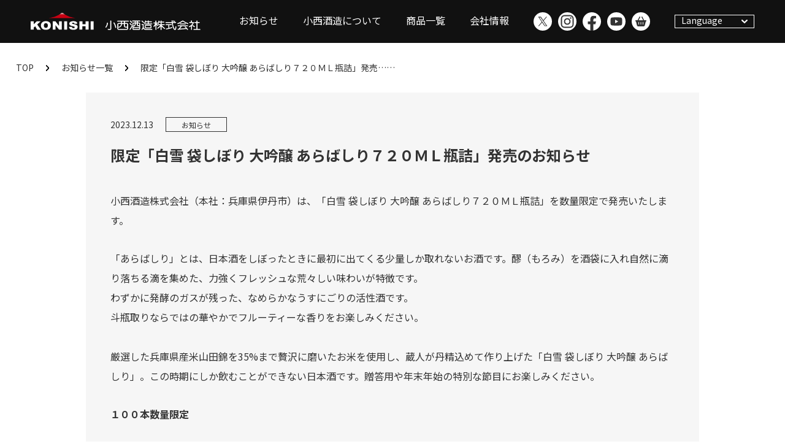

--- FILE ---
content_type: text/html; charset=UTF-8
request_url: https://www.konishi.co.jp/news/752/
body_size: 4069
content:
<!DOCTYPE html>
<html lang="ja">
<head prefix="og:http://ogp.me/ns# fb:http://ogp.me/ns/fb# article: http://ogp.me/ns/article##">
<!-- Google Tag Manager -->
<script>(function(w,d,s,l,i){w[l]=w[l]||[];w[l].push({'gtm.start':
new Date().getTime(),event:'gtm.js'});var f=d.getElementsByTagName(s)[0],
j=d.createElement(s),dl=l!='dataLayer'?'&l='+l:'';j.async=true;j.src=
'https://www.googletagmanager.com/gtm.js?id='+i+dl;f.parentNode.insertBefore(j,f);
})(window,document,'script','dataLayer','GTM-T5RSW6LX');</script>
<!-- End Google Tag Manager -->

  <meta charset="UTF-8">
  <meta http-equiv="X-UA-Compatible" content="IE=edge">
  <meta name="viewport" content="width=device-width, initial-scale=1.0">
  <meta name="description" content="「山は富士 酒は白雪」兵庫県伊丹市の清酒メーカー「小西酒造株式会社」のWebサイトです。新商品情報、商品パンフレットなどをご覧いただけます。">
  <meta name="keywords" content="白雪,小西酒造,日本酒,兵庫県,伊丹,清酒,蔵元,長寿蔵">
  <meta name="format-detection" content="telephone=no">

<!--シングル-->
<title>限定「白雪 袋しぼり 大吟醸 あらばしり７２０ＭＬ瓶詰」発売のお知らせ - 小西酒造株式会社</title>
<link rel="canonical" href="https://www.konishi.co.jp/news/752/">
<meta property="og:type" content="article">
<meta property="og:title" content="限定「白雪 袋しぼり 大吟醸 あらばしり７２０ＭＬ瓶詰」発売のお知らせ - 小西酒造株式会社">
<meta property="og:description" content="「山は富士 酒は白雪」兵庫県伊丹市の清酒メーカー「小西酒造株式会社」のWebサイトです。新商品情報、商品パンフレットなどをご覧いただけます。">
<meta property="og:url" content="https://www.konishi.co.jp/news/752/">
<meta property="og:image" content="https://www.konishi.co.jp/assets/img/common/ogp-img.png">
<meta property="og:site_name" content="小西酒造株式会社">
<meta property="og:locale" content="ja_JP">
<meta name="twitter:card" content="summary_large_image">
<meta name="twitter:image:src" content="https://www.konishi.co.jp/assets/img/common/ogp-img.png">

  <link href="https://fonts.googleapis.com/css2?family=Noto+Sans+JP:wght@400;700&display=swap" rel="stylesheet">
  <link href="https://fonts.googleapis.com/css2?family=Noto+Serif+JP:wght@400;600&display=swap" rel="stylesheet">
  <link rel='stylesheet' id='wp-block-library-css'  href='/admin/wp/wp-includes/css/dist/block-library/style.min.css' type='text/css' media='all' />
  <link rel="shortcut icon" href="/assets/img/common/favicon.ico">
  <link rel="apple-touch-icon" href="/assets/img/common/apple-touch-icon.png">

  <!-- css -->
  <link rel="stylesheet" href="/assets/css/common.css">
  <link rel="stylesheet" href="/assets/css/news.css">
  <link rel="stylesheet" href="/assets/css/editor_styles.css">
  <!-- お知らせ -->

  <!-- script -->
  <script src="https://ajax.googleapis.com/ajax/libs/jquery/3.6.0/jquery.min.js"></script>
  <script src="/assets/js/slick.min.js"></script>
  <script src="/assets/js/script.js"></script>

</head>
<body>
<!-- Google Tag Manager (noscript) -->
<noscript><iframe src="https://www.googletagmanager.com/ns.html?id=GTM-T5RSW6LX"
height="0" width="0" style="display:none;visibility:hidden"></iframe></noscript>
<!-- End Google Tag Manager (noscript) -->

  <!-- ヘッダー -->
  <header>
      <!--  Header parts -->
<input type="checkbox" id="drawer-menu">
<label for="drawer-menu" class="drawer__btn"><span></span></label>
<label for="drawer-menu" class="drawer__bg"><span></span></label>
<div class="header__content">
<h1><a href="/"><img src="/assets/img/common/logo.svg" alt="小西酒造株式会社"></a></h1>
<nav class="header__nav">
<ul class="header__list">
<li><a href="/news/">お知らせ</a></li>
<li><a href="/history/">小西酒造について</a></li>
<li>
<a href="/product/">商品一覧</a>
</li>
<li><a href="/company/">会社情報</a></li>
</ul>
<ul class="header__sns">
<li><a href="https://twitter.com/KonishiBrewing" target="_blank" rel="noopener noreferrer"><img src="/assets/img/common/twitter.svg" alt="twitter"></a></li>
<li><a href="https://www.instagram.com/konishi_shirayuki_sake/" target="_blank" rel="noopener noreferrer"><img src="/assets/img/common/instagram.svg" alt="instagram"></a></li>
<li><a href="https://www.facebook.com/konishi1550" target="_blank" rel="noopener noreferrer"><img src="/assets/img/common/facebook.svg" alt="facebook"></a></li>
<li><a href="https://www.youtube.com/channel/UCFn3i8YCb4PKCMnE3qvSGAw" target="_blank" rel="noopener noreferrer"><img src="/assets/img/common/youtube.svg" alt="youtube"></a></li>
<li><a href="https://choujugura.com/" target="_blank" rel="noopener noreferrer"><img src="/assets/img/common/shop.svg" alt="shop"></a></li>
</ul>

<div class="language">
<input type="checkbox" id="lang">
<label for="lang">Language</label>
<div class="lang-list">
<ul>
<li><olang><a href="https://www.konishi.co.jp/news/752/">日本語</a></olang></li>
<li><a href="https://translation2.j-server.com/LUCKONISHI/ns/w0/jaen/https://www.konishi.co.jp/news/752/">English</a></li>
<li><a href="https://translation2.j-server.com/LUCKONISHI/ns/w0/jazh/https://www.konishi.co.jp/news/752/">Chinese</a></li>
<li><a href="https://translation2.j-server.com/LUCKONISHI/ns/w0/jazhb/https://www.konishi.co.jp/news/752/">T-Chinese</a></li>
<li><a href="https://translation2.j-server.com/LUCKONISHI/ns/w0/jako/https://www.konishi.co.jp/news/752/">Korean</a></li>
</ul>
</div>
</div>

</nav>
</div>
  </header>


  <main id="news-detail">
    <!-- パンくず -->
    <div class="breadcrumbs">
      <ul>
        <li><a href="/">TOP</a></li>
        <li><a href="/news">お知らせ一覧</a></li>
        <li>
<!--限定「白雪 袋しぼり 大吟醸 あらばしり７２０ＭＬ瓶詰」発売のお知らせ-->
限定「白雪 袋しぼり 大吟醸 あらばしり７２０ＭＬ瓶詰」発売……        </li>
      </ul>
    </div>

    <!-- 記事 -->
    <article>
      <div class="wrap">
            <p class="news__date">2023.12.13</p>
            <p class="news__category">
お知らせ
            </p><div class="space"></div>

      </div>
      <h1>限定「白雪 袋しぼり 大吟醸 あらばしり７２０ＭＬ瓶詰」発売のお知らせ</h1>

      <div class="news__img">
      </div>

      <div class="news__text">

<p>小西酒造株式会社（本社：兵庫県伊丹市）は、「白雪 袋しぼり 大吟醸 あらばしり７２０ＭＬ瓶詰」を数量限定で発売いたします。</p>



<p>「あらばしり」とは、日本酒をしぼったときに最初に出てくる少量しか取れないお酒です。醪（もろみ）を酒袋に入れ自然に滴り落ちる滴を集めた、力強くフレッシュな荒々しい味わいが特徴です。<br>わずかに発酵のガスが残った、なめらかなうすにごりの活性酒です。<br>斗瓶取りならではの華やかでフルーティーな香りをお楽しみください。<br><br>厳選した兵庫県産米山田錦を35%まで贅沢に磨いたお米を使用し、蔵人が丹精込めて作り上げた「白雪 袋しぼり 大吟醸 あらばしり」。この時期にしか飲むことができない日本酒です。贈答用や年末年始の特別な節目にお楽しみください。</p>



<p><strong>１００本数量限定</strong></p>



<figure class="wp-block-image size-large"><img fetchpriority="high" width="1024" height="1024" src="https://www.konishi.co.jp/uploads/2023/12/白雪_袋しぼり_大吟醸あらばしり７２０ＭＬ瓶詰_web-1-1024x1024.jpg" alt="" class="wp-image-753" decoding="async"/></figure>



<p><strong>白雪 袋しぼり 大吟醸 あらばしり７２０ＭＬ瓶詰</strong><br><br>メーカー参考小売価格：3,500円(消費税別)<br>アルコール度数　　　：18度以上19度未満<br>日本酒度　　　　　　：+2<br>容量　　　　　　　　：720㎖瓶詰<br>出荷予定時期　　　　：令和5年12月末</p>



<p></p>



<p>◆販売店</p>



<p>白雪ブルワリービレッジ長寿蔵ショップ<br>〒664-0851　兵庫県 伊丹市中央 3丁目4番15号<br>営業時間 /10:00~19:00<br>定休日 / 第2火曜日<br>お問い合わせ / 072-773-0524<br>長寿蔵オンラインショップは<a href="https://choujugura.com/" target="_blank" rel="noreferrer noopener">こちら</a>から</p>
      </div>

    </article>
  </main>


  <!-- フッター -->
    <!--  Footer parts -->
<footer>
        <div class="return-btn"><a href="../" class="button">一覧へ戻る</a></div>
    

<!--  // ページトップへ -->
<a href="" id="page-top"></a>
<!--  // フッター  -->
<div class="footer__content">
<olang>
<ul class="footer__sns">
<li><a href="https://twitter.com/KonishiBrewing" target="_blank" rel="noopener noreferrer"><img src="/assets/img/common/twitter-footer.svg" alt="twitter"></a></li>
<li><a href="https://www.instagram.com/konishi_shirayuki_sake/" target="_blank" rel="noopener noreferrer"><img src="/assets/img/common/instagram-footer.svg" alt="instagram"></a></li>
<li><a href="https://www.facebook.com/konishi1550" target="_blank" rel="noopener noreferrer"><img src="/assets/img/common/facebook-footer.svg" alt="facebook"></a></li>
<li><a href="https://www.youtube.com/channel/UCFn3i8YCb4PKCMnE3qvSGAw" target="_blank" rel="noopener noreferrer"><img src="/assets/img/common/youtube-footer.svg" alt="youtube"></a></li>
<li><a href="https://choujugura.com/" target="_blank" rel="noopener noreferrer"><img src="/assets/img/common/shop-footer.svg" alt="shop"></a></li>
</ul>
</olang>
<ul class="footer__link">
<li><a href="/guide/">このサイトについて</a></li>
<li><a href="/faq/">Q&A・お問い合わせ</a></li>
<li><a href="/socialmedia/">ソーシャルメディア</a></li>
<li><a href="/privacy/">個人情報保護方針</a></li>
<li><a href="/sitemap/">サイトマップ</a></li>
</ul>
</div>
<picture>
<source srcset="/assets/img/common/main-footer.png" media="(min-width: 769px)">
<img src="/assets/img/common/main-footer-sp.png" alt="山は富士　酒は白雪">
</picture>
<div class="footer__bottom">
<div class="footer__logo">
<img src="/assets/img/common/logo.svg" alt="小西酒造株式会社">
</div>
<p>飲酒は20歳になってから<br>妊娠中や授乳期の飲酒は、胎児・乳児の発育に悪影響を与えるおそれがあります。<br>お酒は、おいしく適量を。飲酒運転は絶対にやめましょう。</p>
<small>Copyright Konishi Brewing Company. All rights reserved.</small>
</div>
</footer>
  
</body>
</html>

--- FILE ---
content_type: text/css
request_url: https://www.konishi.co.jp/assets/css/common.css
body_size: 5238
content:
@charset "UTF-8";

/* -------------------------------------------
  reset css
------------------------------------------- */
/*! destyle.css v3.0.2 | MIT License | https://github.com/nicolas-cusan/destyle.css */

*, ::before, ::after {
  box-sizing: border-box;
  border-style: solid;
  border-width: 0;
}
html {
  line-height: 1.15;
  -webkit-text-size-adjust: 100%;
  -webkit-tap-highlight-color: transparent;
}
body {
  margin: 0;
}
main {
  display: block;
}
p, table, blockquote, address, pre,
iframe, form, figure, dl {
  margin: 0;
}
h1, h2, h3, h4, h5, h6 {
  font-size: inherit;
  font-weight: inherit;
  margin: 0;
}
ul, ol {
  margin: 0;
  padding: 0;
  list-style: none;
}
dt {
  font-weight: bold;
}
dd {
  margin-left: 0;
}
a {
  background-color: transparent;
  text-decoration: none;
  color: inherit;
}
b, strong {
  font-weight: bolder;
}
small {
  font-size: 80%;
}
svg, img, embed, object, iframe {
  vertical-align: bottom;
}
button, input, optgroup, select, textarea {
  -webkit-appearance: none;
  appearance: none;
  vertical-align: middle;
  color: inherit;
  font: inherit;
  background: transparent;
  padding: 0;
  margin: 0;
  border-radius: 0;
  text-align: inherit;
  text-transform: inherit;
}
[type="checkbox"] {
  -webkit-appearance: checkbox;
  appearance: checkbox;
}
[type="radio"] {
  -webkit-appearance: radio;
  appearance: radio;
}
button,
[type="button"],
[type="reset"],
[type="submit"] {
  cursor: pointer;
}
button:disabled,
[type="button"]:disabled,
[type="reset"]:disabled,
[type="submit"]:disabled {
  cursor: default;
}
select:disabled {
  opacity: inherit;
}
label[for] {
  cursor: pointer;
}
[contenteditable]:focus {
  outline: auto;
}
table {
  border-color: inherit;
  border-collapse: collapse;
}
caption {
  text-align: left;
}
td, th {
  vertical-align: top;
  padding: 0;
}
th {
  text-align: left;
  font-weight: bold;
}


/* -------------------------------------------
  common
------------------------------------------- */
html {
  font-size: 62.5%;
}

body {
  background: #fff;
  font-family: 'Noto Sans JP', 游ゴシック体, 'Yu Gothic', YuGothic, 'ヒラギノ角ゴシック Pro', 'Hiragino Kaku Gothic Pro', メイリオ, Meiryo, Osaka, 'ＭＳ Ｐゴシック', 'MS PGothic', sans-serif;
  line-height: calc(24 / 16);
  color: #333;
}

body.fixed {
  width: 100%;
  height: 100%;
  position: fixed;
}

img {
  max-width: 100%;
}

input[type="checkbox"] {
  display: none;
}

a {
  word-wrap:break-word;
  transition: opacity 0.3s;
}

a:hover {
  opacity: 0.7;
}

.is-pc {
  display: block !important;
}

.is-sp {
  display: none !important;
}

.serif {
  font-family: 'Noto Serif JP', 'ヒラギノ明朝 Std','Hiragino Mincho Std',sans-serif;
}

/* モーダル
------------------------------- */
#modal {
  display: none;
  position: fixed;
  z-index: 50;
  top: 0;
  left: 0;
  width: 100%;
  height: 100%;
}

#modal .modal__bg {
  width: 100%;
  height: 100%;
  background: rgba(0,0,0,0.4);
}

#modal .modal__wrap {
  position: absolute;
  top: 50%;
  left: 50%;
  transform: translate(-50%, -50%);
  width: 70%;
  max-width: 600px;
  padding: 40px;
  background: #fff;
}

#modal .modal__content {
  text-align: center;
}

#modal .modal__content p:nth-of-type(1) {
  font-size: 2rem;
  font-weight: 700;
  margin-bottom: 20px;
}

#modal .modal__content p:nth-of-type(2) {
  font-size: 1.6rem;
  margin-bottom: 30px;
}

#modal .modal__content p:nth-of-type(3) {
  font-size: 1.8rem;
  margin-bottom: 25px;
}

#modal .modal__close {
  display: inline-block;
  font-size: 1.8rem;
  color: #fff;
  padding: 10px 30px;
  background: #333;
  transition: all .3s;
}

#modal .modal__close:hover {
  opacity: 0.8;
  cursor: pointer;
}


/* header
------------------------------- */
header {
  position: fixed;
  top: 0;
  left: 0;
  width: 100%;
  height: 70px;
  background: #111;
  z-index: 10;
}

header.transparent {
  background: rgba(0,0,0,0.5);
}

.header__content {
  display: flex;
  align-items: center;
  justify-content: space-between;
  width: 87.5%;
  max-width: 1400px;
  min-width: 1180px;
  margin: 0 auto;
  height: inherit;
}

.header__nav {
  display: flex;
  align-items: center;
  height: inherit;
}

.header__nav ul {
  display: flex;
  align-items: center;
  height: inherit;
}

.header__list li {
  height: inherit;
  font-size: 1.6rem;
  color: #fff;
  margin-right: 40px;
}

.header__list li a {
  display: block;
  width: 100%;
  height: 100%;
  line-height: 66px;
}

.header__sns li {
  margin-right: 10px;
}

header .language {
  position: relative;
  font-size: 1.4rem;
  color: #fff;
}

header .language label {
  position: relative;
  display: block;
  line-height: 16px;
  width: 130px;
  height: 22px;
  border: 1px solid #fff;
  margin-left: 30px;
  padding-left: 10px;
}

header .language label::before {
  position: absolute;
  top: 50%;
  right: 10px;
  transform: translateY(-50%);
  content: '';
  display: block;
  width: 10px;
  height: 6px;
  background: url(../img/common/select-arrow.svg);
}

header .language .lang-list {
  position: absolute;
  display: none;
  top: 22px;
  right: 0;
  width: 130px;
  border: 1px solid #fff;
  border-top: none;
  background: rgba(0,0,0,0.5);
}

input[type="checkbox"]:checked ~ .lang-list {
  display: block;
}

header .language ul {
  flex-direction: column;
}

header .language ul li {
  padding: 5px;
  width: 100%;
  text-align: center;
}

header .language ul li a {
  display: block;
}

.drawer__btn {
  display: none;
}

header .sub-menu {
  position: relative;
  visibility: hidden;
  opacity: 0;
  z-index: 10;
}

header .sub-menu.sp-menu {
  display: none;
}

header .header__nav > ul > li:nth-of-type(3):hover .sub-menu {
  visibility: visible;
  opacity: 1;
}

header .sub-menu > ul {
  position: absolute;
  display: flex;
  flex-wrap: wrap;
  width: 250%;
  top: 100%;
  left: -47px;
}

header .sub-menu > ul > li {
  position: relative;
  color: #333;
  width: 100%;
  height: 60px;
  background: #fff;
  transition: all .2s;
  margin: 0;
}

header .sub-menu > ul > li:nth-of-type(n+2)::before {
  position: absolute;
  content: '';
  width: 90%;
  height: 1px;
  top: 0;
  left: 50%;
  transform: translateX(-50%);
  background: #c5c5c5;
}

header .sub-menu > ul > li:hover {
  background: #333;
  color: #fff;
}

header .sub-menu > ul > li > a {
  display: block;
  width: 100%;
  height: 100%;
  text-align: center;
  line-height: 60px;
  transition: none;
}

header .sub-menu > ul > li > a:hover {
  opacity: 1;
}

/* パンくず
------------------------------- */
.breadcrumbs {
  max-width: 1400px;
  width: 96%;
  margin: 100px auto 0;
}

.breadcrumbs ul {
  display: flex;
}

.breadcrumbs li {
  position: relative;
  font-size: 1.4rem;
  padding-right: 25px;
}

.breadcrumbs li:nth-of-type(n + 2) {
  margin-left: 20px;
}

.breadcrumbs li:not(:last-of-type)::before {
  position: absolute;
  top: 50%;
  right: 0;
  transform: translateY(-50%);
  content: '';
  width: 5px;
  height: 10px;
  background: url(../img/common/bc-arrow.svg) no-repeat center center / cover;
}

/* カテゴリー
------------------------------- */
.category {
  max-width: 1400px;
  width: 96%;
  margin: 30px auto 0;
}

.category > ul {
  position: relative;
  display: flex;
  flex-wrap: wrap;
  width: 100%;
  z-index: 2;
}

.category > ul > li {
  position: relative;
  font-size: 1.6rem;
  background: #f3f3f3;
  height: 60px;
}

.category > ul > li.current,
.category .sub-menu > ul > li.current {
  color: #fff;
  background: #333;
}

.category ul li a {
  position: relative;
  display: flex;
  align-items: center;
  justify-content: center;
  height: 100%;
}

.category > ul > li:nth-of-type(n + 2)::before {
  position: absolute;
  content: '';
  top: 50%;
  left: 0;
  transform: translateY(-50%);
  width: 1px;
  height: 40px;
  background: #c5c5c5;
}

.category > ul > li.current::before {
  background: transparent;
}

/* ページネーション
------------------------------- */
.pagination {
  max-width: 1400px;
  width: 96%;
  margin: 0 auto;
}

.pagination ul {
  display: flex;
  justify-content: center;
  align-items: center;
}

.pagination ul li:nth-of-type(n + 2) {
  margin-left: 10px;
}

.pagination ul li.current > a {
  color: #fff;
  background: #333;
}

.pagination ul a {
  display: flex;
  align-items: center;
  justify-content: center;
  font-size: 1.6rem;
  width: 40px;
  height: 40px;
}

.pagination .prev {
  margin-right: 10px;
}

.pagination .next {
  margin-left: 10px;
}

/* read more
------------------------------- */
.read-more a {
  position: relative;
  display: block;
  font-size: 1.6rem;
  line-height: 57px;
  height: 60px;
  text-align: center;
  border-bottom: 1px solid #333;
}

.read-more a:hover {
  opacity: 1;
}

.read-more a::before {
  position: absolute;
  top: 50%;
  right: 20px;
  transform: translateY(-50%);
  content: '';
  width: 7px;
  height: 12px;
  background: url(../img/common/arrow-b.svg) no-repeat center center / cover;
}

.read-more-btn {
  display: flex;
  align-items: center;
  justify-content: center;
  width: 100%;
  height: 100%;
  transition: all .3s;
}

.read-more-btn:hover {
  opacity: 0.7;
}

/* オンラインショップ
------------------------------- */
.onlineShop {
  margin: 290px 0 20px;
}

.onlineShop__content {
  display: flex;
  flex-wrap: wrap;
  justify-content: space-between;
  width: 94%;
  max-width: 1500px;
  margin: 0 auto;
}

.onlineShop__link {
  position: relative;
}

.onlineShop__link:first-of-type {
  width: 100%;
}

.onlineShop__link:not(:first-of-type) {
  width: 49.2%;
}

.onlineShop__link:first-of-type::before {
  content: '';
  display: block;
  padding-top: 26.6%;
}

.onlineShop__link:not(:first-of-type)::before {
  content: '';
  display: block;
  padding-top: 54%;
}

.onlineShop__link:nth-of-type(1) {
  margin-bottom: 25px;
  background: url(../img/common/online-shop.png) no-repeat center center / cover;
}

.onlineShop__link:nth-of-type(2) {
  background: url(../img/common/beer-shop.png) no-repeat center center / cover;
}

.onlineShop__link:nth-of-type(3) {
  background: url(../img/common/museum.png) no-repeat center center / cover;
}

.onlineShop__link a {
  position: absolute;
  display: flex;
  align-items: center;
  justify-content: center;
  top: 50%;
  left: 50%;
  transform: translate(-50%,-50%);
}

.onlineShop__link p {
  position: relative;
  font-size: 1.6rem;
  font-weight: 700;
  text-align: center;
  color: #fff;
  width: 440px;
  height: 50px;
  border: 1px solid #fff;
  background: rgba(0,0,0,0.2);
  padding-top: 10px;
}

.onlineShop__link p::before {
  position: absolute;
  content: '';
  top: 50%;
  right: 1.6rem;
  transform: translateY(-50%);
  width: 7px;
  height: 12px;
  background: url(../img/common/arrow-w.svg) no-repeat center center / cover;
}

/* inview
------------------------------- */
.js-fadeUp {
  opacity: 0;
  transform: translateY(40px);
  transition: all .8s ease-in-out .5s;
}

.js-fadeUp.is-inview {
  opacity: 1;
  transform: translateY(0);
}

.js-fadeIn {
  opacity: 0;
  transition: opacity 1.1s ease-in-out;
}

.js-fadeIn.is-inview {
  opacity: 1;
}

@media screen and (min-width: 769px) {
  .delay-1 {
    transition-delay: 1.2s !important;
  }
  
  .delay-2 {
    transition-delay: 1.8s !important;
  }
  
  .delay-3 {
    transition-delay: 2.4s !important;
  }
  
  .delay-4 {
    transition-delay: 3s !important;
  }
  
  .delay-5 {
    transition-delay: 3.6s !important;
  }
}

/* slider
------------------------------- */
.slide-arrow {
  position: absolute;
  content: '';
  width: 30px;
  height: 36px;
  top: 30%;
  cursor: pointer;
}

.prev-arrow{
  left: -50px;
  background: url(../img/common/slider-arrow-l.svg) no-repeat center center / 10px 16px !important;
}

.next-arrow{
  right: -50px;
  background: url(../img/common/slider-arrow-r.svg) no-repeat center center / 10px 16px !important;
}

/* 戻る
------------------------------- */
.return-btn a {
  position: relative;
  display: block;
  text-align: center;
  font-size: 1.6rem;
  width: 70%;
  max-width: 400px;
  height: 60px;
  line-height: 58px;
  margin: 100px auto;
  border: 1px solid #333;
}

.return-btn a::before {
  position: absolute;
  content: '';
  top: 50%;
  left: 20px;
  transform: translateY(-50%) rotate(180deg);
  width: 7px;
  height: 12px;
  background: url(../img/common/arrow-b.svg) no-repeat center center / contain;
}

/* 進む
------------------------------- */
.go-btn a {
  position: relative;
  display: block;
  text-align: center;
  font-size: 1.6rem;
  width: 70%;
  max-width: 400px;
  height: 60px;
  line-height: 58px;
  margin: 100px auto;
  border: 1px solid #333;
}

.go-btn a::before {
  position: absolute;
  content: '';
  top: 45%;
  right: 20px;
  transform: translateY(0%) rotate(0deg);
  width: 7px;
  height: 12px;
  background: url(../img/common/arrow-b.svg) no-repeat center center / contain;
}



/* ページトップへ
------------------------------- */
#page-top {
  position: fixed;
  bottom: 30px;
  right: 40px;
  display: block;
  width: 60px;
  height: 60px;
  background: #fff;
  border: 1px solid #333;
  transition: none;
}

#page-top::before {
  position: absolute;
  content: '';
  top: 50%;
  left: 50%;
  transform: translate(-50%,-50%) rotate(-90deg);
  width: 20px;
  height: 20px;
  background: url(../img/common/arrow-b.svg) no-repeat center center / contain;
}

/* footer
------------------------------- */
footer > picture img {
  width: 100%;
}

.footer__content {
  display: flex;
  flex-direction: column;
  align-items: center;
  padding: 75px 0;
  background: url(../img/common/footer-bg.png) no-repeat center center / cover;
}

.footer__sns {
  display: flex;
}

.footer__sns li:nth-of-type(n + 2) {
  margin-left: 20px;
}

.footer__link {
  display: flex;
  flex-wrap: wrap;
  font-size: 1.6rem;
  margin-top: 25px;
}

.footer__link li:nth-of-type(n + 2) {
  margin-left: 40px;
}

.footer__bottom {
  display: flex;
  flex-direction: column;
  align-items: center;
  justify-content: center;
  height: 320px;
  background: #111;
  color: #fff;
}

.footer__bottom p {
  font-size: 1.4rem;
  line-height: calc(21 / 14);
  text-align: center;
  margin-top: 30px;
}

.footer__bottom small {
  font-size: 1.6rem;
  margin-top: 30px;
}

/* Not Found
------------------------------- */
#notFound {
  margin-top: 130px;
  height: 55vh;
}

#notFound .inner {
  display: flex;
  flex-direction: column;
  align-items: center;
  justify-content: center;
  height: inherit;
  text-align: center;
  width: 94%;
  margin: 0 auto;
}

#notFound h2 {
  font-size: 2.8rem;
  font-weight: 700;
}

#notFound p {
  font-size: 1.6rem;
  margin-top: 40px;
}


/* -------------------------------------------
  レスポンシブ
------------------------------------------- */
@media screen and (max-width: 1250px) {
  header {
    width: 100%;
    padding: 0 30px;
  }

  .header__nav {
    display: block;
    position: fixed;
    top: 70px;
    right: 0;
    width: 25%;
    min-width: 260px;
    height: calc(100vh - 60px);
    padding-bottom: 60px;
    background: rgba(0,0,0,0.8);
    transform: translateX(102%);
    transition: transform .5s;
    z-index: 20;
    overflow-y: scroll;
  }

  .header__content {
    width: 100%;
    min-width: unset;
    padding: 0;
  }

  #drawer-menu:checked ~ .header__content nav {
    transform: translateX(0);
  }

  .header__nav ul {
    height: unset;
  }

  .header__nav ul:first-of-type {
    display: block;
  }

  .header__list li {
    margin: 0;
  }

  .header__list > li:nth-of-type(3) {
    position: relative;
    cursor: pointer;
  }

  .header__list > li:nth-of-type(3) a {
    margin-right: 50px;
  }

  .header__list > li .js-menu {
    display: inline-block;
    position: absolute;
    top: 0;
    right: 0;
    width: 50px;
    height: 50px;
  }

  .header__list > li .js-menu::before,
  .header__list > li .js-menu::after {
    position: absolute;
    content: '';
    top: 52%;
    left: 50%;
    transform: translate(-50%,-50%);
    width: 30%;
    height: 2px;
    background: #fff;
    transition: transform .3s;
  }
  
  .header__list > li .js-menu::after {
    transform: translate(-50%,-50%) rotate(90deg);
  }
  
  .header__list > li .js-menu.active::after {
    transform: translate(-50%,-50%) rotate(0);
  }

  .header__list li a {
    display: block;
    font-size: 1.6rem;
    padding: 15px 20px;
    line-height: unset;
  }

  .header__sns{
    margin: 30px 20px 40px;
  }

  header .language label {
    margin-left: 20px;
  }

  header .language .lang-list {
    right: calc(100% - 150px);
  }

  .drawer__btn{
    display: block;
    position: fixed;
    top: 20px;
    right: 30px;
    cursor: pointer;
    width: 50px;
    height: 30px;
    z-index: 30;
  }
  
  .drawer__btn span,
  .drawer__btn::before,
  .drawer__btn::after {
    content: '';
    display: inline-block;
    transition: all .4s;
    position: absolute;
    left: 0;
    height: 2px;
    background: #fff;
    width: 100%;
  }
  
  .drawer__btn span {
    top: 50%;
    transform: translateY(-50%);
  }
  
  .drawer__btn::before {
    top: 0;
  }

  .drawer__btn::after {
    bottom: 0;
  }

  #drawer-menu:checked + .drawer__btn span {
    background: transparent;
  }

  #drawer-menu:checked + .drawer__btn::before {
    top: 50%;
    transform: translateY(-50%) rotate(45deg);
  }

  #drawer-menu:checked + .drawer__btn::after {
    top: 50%;
    transform: translateY(-50%) rotate(-45deg);
  }

  .drawer__bg {
    position: fixed;
    top: 0;
    left: 0;
    width: 100%;
    height: 100%;
    pointer-events: none;
    transition: all .4s;
  }
  
  #drawer-menu:checked ~ .drawer__bg {
    background: transparent;
    pointer-events: auto;
  }

  header .sub-menu.is-tab {
    display: none;
  }

  header .sub-menu.sp-menu {
    display: none;
    visibility: visible;
    opacity: 1;
  }

  header .sub-menu > ul {
    position: static;
    width: 100%;
  }

  header .sub-menu > ul > li {
    height: unset;
    background: rgba(255,255,255,0.85);
  }

  header .sub-menu > ul > li:nth-of-type(n+2)::before {
    content: none;
  }

  header .sub-menu > ul > li > a {
    text-align: left;
    line-height: unset;
  }

  main {
    width: 1250px;
  }

  footer {
    width: 1250px;
  }
}


@media screen and (max-width: 768px) {
  .is-pc {
    display: none !important;
  }

  .is-tab {
    display: none !important;
  }

  .is-sp {
    display: block !important;
  }

  .read-more a::before {
    right: 0;
    width: 5px;
    height: 10px;
  }

  #modal .modal__wrap {
    width: 80%;
    max-width: 400px;
    padding: 30px 15px;
  }

  #modal .modal__content p:nth-of-type(1) {
    font-size: 1.8rem;
    font-weight: 700;
    margin-bottom: 20px;
  }
  
  #modal .modal__content p:nth-of-type(2) {
    font-size: 1.4rem;
    margin-bottom: 30px;
  }
  
  #modal .modal__content p:nth-of-type(3) {
    font-size: 1.6rem;
    margin-bottom: 25px;
  }

  #modal .modal__close {
    font-size: 1.6rem;
  }

  header {
    height: 35px;
    padding: 0 3%;
  }

  header h1 {
    width: 150px;
  }

  .header__nav {
    top: 35px;
    width: 70%;
    max-width: 300px;
    height: calc(100vh - 35px);
  }

  .header__list li a {
    font-size: 1.4rem;
  }

  .drawer__btn{
    top: 9px;
    right: 3%;
    width: 30px;
    height:16px;
  }

  header .sub-menu {
    visibility: visible;
    opacity: 1;
  }

  header .sub-menu > ul {
    position: static;
    width: 100%;
  }

  header .sub-menu > ul > li {
    height: unset;
  }

  header .sub-menu > ul > li > a {
    text-align: left;
    line-height: unset;
  }

  .breadcrumbs {
    width: 94%;
    margin-top: 50px;
  }

  .breadcrumbs ul {
    overflow-x: scroll;
    word-break: keep-all;
    white-space: nowrap;
  }

  .breadcrumbs ul::-webkit-scrollbar {
    display: none;
  }

  .breadcrumbs li {
    font-size: 1rem;
    padding-right: 15px;
  }

  .breadcrumbs li:nth-of-type(n + 2) {
    margin-left: 10px;
  }

  .breadcrumbs li:not(:last-of-type)::before {
    width: 4px;
    height: 7px;
  }

  .category {
    width: 94%;
    margin-top: 15px;
  }

  .category > ul > li {
    font-size: 1.4rem;
    height: 40px;
  }

  .category > ul > li > a::after,
  .category .sub-menu > ul > li > a::after {
    position: absolute;
    content: '';
    top: 50%;
    left: calc(100% - 15px);
    transform: translateY(-50%);
    width: 5px;
    height: 10px;
    background: url(../img/common/arrow-b.svg) no-repeat center center / contain;
  }
  
  .category > ul > li.current > a::after,
  .category .sub-menu > ul > li.current > a::after {
    background: url(../img/common/arrow-w.svg) no-repeat center center / contain;
  }

  .category > ul > li:not(:first-of-type) {
    border-top: 1px solid rgba(204,204,204,0.6);
  }

  .category > ul > li:nth-of-type(2n) {
    border-right: 1px solid rgba(204,204,204,0.5);
  }

  .category > ul > li:nth-of-type(n + 2) > a::before {
    display: none;
  }

  .category > ul > li.current::after {
    background: url(../img/common/arrow-w.svg) no-repeat center center / cover;
  }

  .category > ul > li > a {
    justify-content: start;
    padding-left: 20px;
  }

  .category > ul > li:nth-of-type(n + 2)::before {
    display: none;
  }

  .pagination ul a {
    font-size: 1.4rem;
    width: 30px;
    height: 30px;
  }

  .pagination .prev img,
  .pagination .next img {
    width: 9px;
    height: 14px;
  }

  main {
    width: 100%;
  }

  .onlineShop {
    margin: 0;
  }

  .onlineShop__link:not(:first-of-type) {
    width: 100%;
  }

  .onlineShop__link:nth-of-type(1) {
    margin-bottom: 10px;
    background: url(../img/common/online-shop-sp.png) no-repeat center center / cover;
  }

  .onlineShop__link {
    margin-bottom: 10px;
  }

  .onlineShop__link:first-of-type::before {
    padding-top: 54%;
  }

  .onlineShop__link p {
    font-size: 1.4rem;
    width: 240px;
    height: 100%;
    padding: 15px 0;
  }

  .onlineShop__link p::before {
    right: 10px;
    width: 5px;
    height: 10px;
  }

  .prev-arrow {
    background: url(../img/common/slider-arrow-l.svg) no-repeat center center / 7px 11px !important;;
  }

  .next-arrow {
    background: url(../img/common/slider-arrow-r.svg) no-repeat center center / 7px 11px !important;;
  }

  .return-btn a {
    font-size: 1.4rem;
    height: 40px;
    line-height: 38px;
    margin: 80px auto 60px;
  }
  
  .return-btn a::before {
    left: 10px;
    width: 5px;
    height: 10px;
  }

  #page-top {
    bottom: 20px;
    right: 10px;
    width: 45px;
    height: 45px;
  }
  
  #page-top::before {
    width: 15px;
    height: 15px;
  }

  footer {
    width: 100%;
  }

  .footer__content {
    padding: 40px 0;
  }

  .footer__link {
    justify-content: space-between;
    font-size: 1.2rem;
    margin-top: 40px;
    width: 260px;
  }

  .footer__link li {
    width: 42%;
  }

  .footer__link li:nth-of-type(n + 2) {
    margin: 0;
  }

  .footer__link li:nth-of-type(n + 3) {
    margin-top: 30px;
  }

  .footer__bottom {
    height: 184px;
  }

  .footer__logo {
    width: 37%;
  }

  .footer__bottom p {
    font-size: 1rem;
    letter-spacing: -0.1em;
    margin-top: 20px;
  }

  .footer__bottom small {
    font-size: 1.2rem;
    margin-top: 20px;
  }

  #notFound {
    height: 50vh;
  }

  #notFound h2 {
    font-size: 2rem;
  }
  
  #notFound p {
    font-size: 1.4rem;
    margin-top: 40px;
  }
}


.itamisake-bnr a {
  position: relative;
  display: block;
  width: 60%;
  max-width: 500px;
  height: 106px;
  line-height: 58px;
  margin: 100px auto;
  border: 1px solid #333;
}


.itamisake-bnr a::before {
  position: absolute;
  content: '';
  top: 50%;
  left: 20px;
  transform: translateY(-50%) rotate(180deg);
  width: 7px;
  height: 12px;
}


.kanza-bnr a {
  position: relative;
  display: block;
  width: 100%;
  max-width: 840px;
  height: 175px;
  line-height: 58px;
  margin: 100px auto;
}


.kanza-bnr a::before {
  position: absolute;
  content: '';
  top: 50%;
  left: 20px;
  transform: translateY(-50%) rotate(180deg);
  width: 7px;
  height: 12px;
}

@media screen and (max-width: 768px) {
	.kanza-bnr a {
  position: relative;
  display: block;
  width: 80%;
  max-width: 500px;
  line-height: 58px;
  margin: 100px auto;
}


.kanza-bnr a::before {
  position: absolute;
  content: '';
  top: 50%;
  left: 20px;
  transform: translateY(-50%) rotate(180deg);
  width: 7px;
  height: 12px;
}

}
	
	

--- FILE ---
content_type: text/css
request_url: https://www.konishi.co.jp/assets/css/news.css
body_size: 982
content:
@charset "UTF-8";

hr { border: 1px inset }

/* -------------------------------------------
  お知らせ一覧
------------------------------------------- */
#news {
  margin-bottom: 130px;
}

#news .category ul li:first-of-type {
  width: 28.5%;
}

#news .category ul li:nth-of-type(n + 2) {
  width: 17.875%;
}

#news h2 {
  font-size: 2.4rem;
  font-weight: 600;
  letter-spacing: 0.2em;
  text-align: center;
  margin: 60px 0;
}

#news .news__content {
  max-width: 1400px;
  width: 96%;
  margin: 0 auto 80px;
  border-top: 1px solid #ddd;
}

#news .news__items {
  display: flex;
  margin-top: 40px;
}

#news .news__items .wrap {
  display: flex;
}

#news .news__date {
  font-size: 1.4rem;
  width: 110px;
}

#news .news__category {
  font-size: 1.2rem;
  text-align: center;
  margin-right: 40px;
  padding: 2px 5px 0;
  min-width: 100px;
  height: 24px;
  border: 1px solid #333;
}

#news .news__text {
  font-size: 1.6rem;
  flex: 1;
}

#news .onlineShop {
  margin-top: 200px;
}


/* -------------------------------------------
  お知らせ詳細
------------------------------------------- */
#news-detail article {
  max-width: 1000px;
  margin: 30px auto 100px;
  padding: 40px;
  background: #f6f6f6;
}

#news-detail .wrap {
  display: flex;
  align-items: center;
}

#news-detail .news__date {
  font-size: 1.4rem;
  width: 90px;
}

#news-detail .news__category {
  font-size: 1.2rem;
  text-align: center;
  line-height: 23px;
  min-width: 100px;
  height: 24px;
  padding: 0 10px;
  border: 1px solid #333;
}

#news-detail h1 {
  font-size: 2.4rem;
  font-weight: 700;
  line-height: calc(36 / 24);
  margin-top: 20px;
}

#news-detail .news__img {
  max-width: 800px;
  margin: 40px auto;
}

#news-detail .news__img img {
  width: 100%;
}

#news-detail .news__text {
  font-size: 1.6rem;
  line-height: calc(32 / 16);
}

#news-detail .news__text h2 {
  position: relative;
  font-size: 1.8rem;
  font-weight: 700;
  line-height: calc(32 / 18);
  margin-bottom: 10px;
  padding-left: 15px;
}

#news-detail .news__text h2::before {
  position: absolute;
  content: '';
  width: 4px;
  height: 18px;
  top: 50%;
  left: 0;
  transform: translateY(-50%);
  background: #c00012;
}

#news-detail .news__text p {
  margin-bottom: 30px;
}

#news-detail .news__text a {  
  color: #c00012;
}


/* -------------------------------------------
  レスポンシブ
------------------------------------------- */
@media screen and (max-width: 768px) {
  /* お知らせ一覧
  ------------------------------- */
  #news .category ul li:first-of-type {
    width: 100%;
  }

  #news .category ul li:nth-of-type(n + 2) {
    width: 50%;
  }

  #news {
    margin-bottom: 100px;
  }

  #news h2 {
    font-size: 2rem;
    margin: 40px 0;
  }

  #news .news__content {
    width: 94%;
    border-top: none;
    margin-bottom: 35px;
  }

  #news .news__items {
    display: block;
    margin-top: 25px;
  }

  #news .news__date {
    font-size: 1rem;
    width: 60px;
  }

  #news .news__category {
    font-size: 1rem;
    line-height: 10px;
    min-width: 80px;
    height: 15px;
  }

  #news .news__text {
    font-size: 1.4rem;
    margin-top: 10px;
  }

  #news .onlineShop {
    margin-top: 120px;
  }

  /* お知らせ詳細
  ------------------------------- */
  #news-detail article {
    margin: 15px auto 0;
    padding: 30px 3%;
    background: #fff;
    border-top: 1px solid #ddd;
  }

  #news-detail .news__date {
    font-size: 1rem;
    width: 60px;
  }

  #news-detail .news__category {
    font-size: 1rem;
    line-height: 13px;
    min-width: 80px;
    height: 15px;
  }

  #news-detail h1 {
    font-size: 2rem;
    line-height: calc(30 / 20);
    margin-top: 15px;
  }

  #news-detail .news__img {
    margin: 25px auto;
  }

  #news-detail .news__text {
    font-size: 1.4rem;
    line-height: calc(21 / 14);
  }

  #news-detail .news__text h2 {
    font-size: 1.6rem;
    padding-left: 10px;
  }

  #news-detail .news__text h2::before {
    width: 2px;
    height: 16px;
  }

  #news-detail .news__text p {
    margin-bottom: 20px;
  }
}

--- FILE ---
content_type: text/css
request_url: https://www.konishi.co.jp/assets/css/editor_styles.css
body_size: 692
content:
@charset "UTF-8";

/* -------------------------------------------
  Editor Pallete

[reference]
https://www.webdesignleaves.com/pr/wp/wp_blockeditor_styles.html
https://zenn.dev/cocomina/articles/a008986da12a7ef0682d
https://1-notes.com/gutenberg-change-color-palet/
https://analyzegear.co.jp/blog/1840
------------------------------------------- */
/* theme */
.has-foreground-color {color:#000000}
.has-foreground-background-color {background-color:#000000}

.has-background-color {color:#ffffff}
.has-background-background-color {background-color:#ffffff}

.has-primary-color {background-color:#1a4548}
.has-primary-background-color {background-color:#1a4548}

.has-secondary-color {background-color:#ffe2c7}
.has-secondary-background-color {background-color:#ffe2c7}

.has-tertiary-color {background-color:#f6f6f6}
.has-tertiary-background-color {background-color:#f6f6f6}

/* default */
.has-foreground-color{color:#000000}
.has-foreground-background-color{background-color:#000000}

.has-cyan-bluish-gray-color{color:#abb8c3}
.has-cyan-bluish-gray-background-color{background-color:#abb8c3}

.has-pale-pink-color{color:#f78da7}
.has-pale-pink-background-color{background-color:#f78da7}

.has-vivid-red-color{color:#cf2e2e}
.has-vivid-red-background-color{background-color:#cf2e2e}

.has-luminous-vivid-orange-color{color:#ff6900}
.has-luminous-vivid-orange-background-color{background-color:#ff6900}

.has-luminous-vivid-amber-color{color:#fcb900}
.has-luminous-vivid-amber-background-color{background-color:#fcb900}

.has-light-green-cyan-color{color:#7bdcb5}
.has-light-green-cyan-background-color{background-color:#7bdcb5}

.has-vivid-green-cyan-color{color:#00d084}
.has-vivid-green-cyan-background-color{background-color:#00d084}

.has-pale-cyan-blue-color{color:#8ed1fc}
.has-pale-cyan-blue-background-color{background-color:#8ed1fc}

.has-vivid-cyan-blue-color{color:#0693e3}
.has-vivid-cyan-blue-background-color{background-color:#0693e3}

.has-vivid-purple-color{color:#9b51e0}
.has-vivid-purple-background-color{background-color:#9b51e0}


/* font-size*/
.has-small-font-size {
  font-size: 13px; 
}
.has-regular-font-size,
.has-normal-font-size {
  font-size: 16px; 
}
.has-medium-font-size {
  font-size: 20px; 
}
.has-large-font-size {
  font-size: 36px; 
}
.has-larger-font-size,
.has-huge-font-size {
  font-size: 42px; 
}

/* text-align */
.has-text-align-left {text-align:left;}
.has-text-align-center {text-align:center;}
.has-text-align-right {text-align:right;}

.news__text img {width:auto; height:auto; max-width:100%;}
.news__text::after{
  content: "";
  clear: both;
  display: block;
}



--- FILE ---
content_type: image/svg+xml
request_url: https://www.konishi.co.jp/assets/img/common/arrow-b.svg
body_size: 292
content:
<?xml version="1.0" encoding="UTF-8"?><svg id="_イヤー_2" xmlns="http://www.w3.org/2000/svg" width="7" height="12" viewBox="0 0 7 12"><defs><style>.cls-1{fill:#333;}</style></defs><g id="_素"><path class="cls-1" d="M7,6c0,.26-.1,.51-.29,.71L1.71,11.71c-.39,.39-1.02,.39-1.41,0s-.39-1.02,0-1.41L4.59,6,.29,1.71c-.39-.39-.39-1.02,0-1.41s1.02-.39,1.41,0L6.71,5.29c.2,.2,.29,.45,.29,.71Z"/></g></svg>

--- FILE ---
content_type: image/svg+xml
request_url: https://www.konishi.co.jp/assets/img/common/instagram.svg
body_size: 741
content:
<?xml version="1.0" encoding="UTF-8"?><svg id="_イヤー_2" xmlns="http://www.w3.org/2000/svg" width="30" height="30" viewBox="0 0 30 30"><defs><style>.cls-1{fill:#fff;}.cls-2{fill:#333;}</style></defs><g id="_ッダ"><g><circle class="cls-1" cx="15" cy="15" r="15"/><g><path class="cls-2" d="M15,6.39c2.8,0,3.14,.01,4.24,.06,1.02,.05,1.58,.22,1.95,.36,.49,.19,.84,.42,1.21,.79,.37,.37,.59,.72,.79,1.21,.14,.37,.31,.93,.36,1.95,.05,1.11,.06,1.44,.06,4.24s-.01,3.14-.06,4.24c-.05,1.02-.22,1.58-.36,1.95-.19,.49-.42,.84-.79,1.21s-.72,.59-1.21,.79c-.37,.14-.93,.31-1.95,.36-1.11,.05-1.44,.06-4.24,.06s-3.14-.01-4.24-.06c-1.02-.05-1.58-.22-1.95-.36-.49-.19-.84-.42-1.21-.79-.37-.37-.59-.72-.79-1.21-.14-.37-.31-.93-.36-1.95-.05-1.11-.06-1.44-.06-4.24s.01-3.14,.06-4.24c.05-1.02,.22-1.58,.36-1.95,.19-.49,.42-.84,.79-1.21s.72-.59,1.21-.79c.37-.14,.93-.31,1.95-.36,1.11-.05,1.44-.06,4.24-.06m0-1.89c-2.85,0-3.21,.01-4.33,.06-1.12,.05-1.88,.23-2.55,.49-.69,.27-1.28,.63-1.86,1.21-.58,.58-.94,1.17-1.21,1.86-.26,.67-.44,1.43-.49,2.55-.05,1.12-.06,1.48-.06,4.33s.01,3.21,.06,4.33c.05,1.12,.23,1.88,.49,2.55,.27,.69,.63,1.28,1.21,1.86,.58,.58,1.17,.94,1.86,1.21,.67,.26,1.43,.44,2.55,.49,1.12,.05,1.48,.06,4.33,.06s3.21-.01,4.33-.06c1.12-.05,1.88-.23,2.55-.49,.69-.27,1.28-.63,1.86-1.21,.58-.58,.94-1.17,1.21-1.86,.26-.67,.44-1.43,.49-2.55,.05-1.12,.06-1.48,.06-4.33s-.01-3.21-.06-4.33c-.05-1.12-.23-1.88-.49-2.55-.27-.69-.63-1.28-1.21-1.86-.58-.58-1.17-.94-1.86-1.21-.67-.26-1.43-.44-2.55-.49-1.12-.05-1.48-.06-4.33-.06h0Z"/><path class="cls-2" d="M15,9.61c-2.98,0-5.39,2.41-5.39,5.39s2.41,5.39,5.39,5.39,5.39-2.41,5.39-5.39-2.41-5.39-5.39-5.39Zm0,8.89c-1.93,0-3.5-1.57-3.5-3.5s1.57-3.5,3.5-3.5,3.5,1.57,3.5,3.5-1.57,3.5-3.5,3.5Z"/><circle class="cls-2" cx="20.6" cy="9.4" r="1.26"/></g></g></g></svg>

--- FILE ---
content_type: image/svg+xml
request_url: https://www.konishi.co.jp/assets/img/common/youtube.svg
body_size: 554
content:
<?xml version="1.0" encoding="UTF-8"?><svg id="_イヤー_2" xmlns="http://www.w3.org/2000/svg" width="30" height="30" viewBox="0 0 30 30"><defs><style>.cls-1{fill:#fff;}.cls-2{fill:#333;}</style></defs><g id="_ッダ"><g><circle class="cls-1" cx="15" cy="15" r="15"/><g><path class="cls-2" d="M24.2,10.38c-.22-.83-.87-1.48-1.7-1.7-1.5-.4-7.5-.4-7.5-.4,0,0-6,0-7.5,.4-.83,.22-1.48,.87-1.7,1.7-.4,1.5-.4,4.62-.4,4.62,0,0,0,3.12,.4,4.62,.22,.83,.87,1.48,1.7,1.7,1.5,.4,7.5,.4,7.5,.4,0,0,6,0,7.5-.4,.83-.22,1.48-.87,1.7-1.7,.4-1.5,.4-4.62,.4-4.62,0,0,0-3.12-.4-4.62Z"/><polygon class="cls-1" points="13.08 17.88 18.07 15 13.08 12.12 13.08 17.88"/></g></g></g></svg>

--- FILE ---
content_type: image/svg+xml
request_url: https://www.konishi.co.jp/assets/img/common/twitter.svg
body_size: 552
content:
<?xml version="1.0" encoding="utf-8"?>
<!-- Generator: Adobe Illustrator 26.5.1, SVG Export Plug-In . SVG Version: 6.00 Build 0)  -->
<svg version="1.1" baseProfile="basic" id="_イヤー_2"
	 xmlns="http://www.w3.org/2000/svg" xmlns:xlink="http://www.w3.org/1999/xlink" x="0px" y="0px" width="30px" height="30px"
	 viewBox="0 0 30 30" xml:space="preserve">
<g>
	<g>
		<circle fill="#FFFFFF" cx="15" cy="15" r="15"/>
	</g>
	<path fill="#333333" d="M16.4,13.9L22,7.3h-1.3L15.8,13L12,7.3H7.5l5.8,8.5l-5.8,6.8h1.3l5.1-5.9l4.1,5.9h4.5L16.4,13.9L16.4,13.9z
		 M14.6,15.9L14,15.1L9.3,8.4h2l3.8,5.4l0.6,0.8l4.9,7.1h-2L14.6,15.9L14.6,15.9z"/>
</g>
</svg>


--- FILE ---
content_type: image/svg+xml
request_url: https://www.konishi.co.jp/assets/img/common/logo.svg
body_size: 4494
content:
<?xml version="1.0" encoding="UTF-8"?><svg id="_イヤー_2" xmlns="http://www.w3.org/2000/svg" width="277.13" height="28" xmlns:xlink="http://www.w3.org/1999/xlink" viewBox="0 0 277.13 28"><defs><style>.cls-1{fill:url(#_称未設定グラデーション_2);}.cls-2{fill:#fff;}</style><linearGradient id="_称未設定グラデーション_2" x1="51.36" y1="14814.91" x2="51.36" y2="14818.91" gradientTransform="translate(0 14818) scale(1 -1)" gradientUnits="userSpaceOnUse"><stop offset="0" stop-color="#c70012"/><stop offset=".12" stop-color="#c92c3b"/><stop offset=".29" stop-color="#cb6671"/><stop offset=".46" stop-color="#cd8080"/><stop offset=".62" stop-color="#ce9fa3"/><stop offset=".77" stop-color="#cfbabc"/><stop offset=".9" stop-color="#d0cacc"/><stop offset="1" stop-color="#d0d0d1"/></linearGradient></defs><g id="_ッダ"><g><path class="cls-1" d="M72.92,8.4s-14.3-1.87-20.18-8.4h-2.75c-5.9,6.53-20.19,8.4-20.19,8.4h43.12Z"/><g><path class="cls-2" d="M130.76,12.35c-.43-.02-.79,.32-.81,.75h0v12.84c0,.32,0,.45-.6,.45s-2.16-.19-2.75-.26c-.43-.08-.84,.21-.92,.63-.06,.42,.24,.81,.66,.86h.02c.21,0,2.1,.29,2.94,.29,.6,.03,1.2-.16,1.66-.55,.37-.36,.57-.86,.56-1.37V13.12c-.01-.42-.35-.75-.77-.77Z"/><path class="cls-2" d="M125.33,15.84c-.43-.02-.8,.32-.82,.75-.17,2.26-.98,4.43-2.33,6.26-.3,.26-.32,.71-.06,1.01,.02,.02,.04,.04,.06,.06,.34,.27,.83,.24,1.14-.07,1.65-2.08,2.63-4.61,2.83-7.26-.02-.43-.38-.76-.81-.75Z"/><path class="cls-2" d="M139.71,23.75c-.49-2.78-1.51-5.43-3.02-7.81-.24-.37-.73-.49-1.11-.26-.35,.17-.5,.6-.33,.95,.01,.03,.03,.05,.04,.08h0c1.36,2.21,2.29,4.65,2.75,7.19,.06,.44,.46,.74,.89,.69,.43-.04,.75-.41,.71-.84h.07Z"/><path class="cls-2" d="M159.34,12.83h-17.31c-.42-.06-.81,.24-.86,.66-.06,.42,.24,.81,.66,.86,.07,0,.14,0,.2,0h5.33v2.24h-3.93c-1.04-.04-1.91,.77-1.95,1.81h0v7.46c0,.49,.21,.95,.58,1.28,.37,.35,.86,.54,1.37,.54h13.73c.51,0,1-.19,1.37-.54,.36-.33,.57-.79,.58-1.28v-7.45c0-.49-.21-.95-.58-1.28-.37-.34-.86-.53-1.37-.54h-3.28v-2.24h5.49c.42,.06,.81-.24,.86-.66,.06-.42-.24-.81-.66-.86-.07,0-.14,0-.2,0m-2.25,13.33h-13.73c-.08,0-.17-.03-.22-.1-.07-.05-.11-.12-.11-.21v-7.45c0-.08,.04-.16,.11-.21,.05-.06,.14-.1,.22-.1h3.93v1.18c-.46,1.62-1.75,2.87-3.39,3.28-.42,.04-.74,.41-.7,.83v.02c.09,.43,.5,.71,.94,.65,2.37-.5,4.24-2.33,4.78-4.69h0v-1.22h3.21v2.81c-.04,.82,.27,1.63,.85,2.21,.66,.56,1.51,.84,2.37,.8h2v1.94c0,.17-.15,.31-.33,.3h0m0-8.06c.09,0,.17,.03,.23,.1,.06,.05,.1,.13,.1,.21v4.01h-2c-.44,.03-.87-.1-1.22-.36-.28-.31-.42-.72-.38-1.14v-2.86h3.28m-4.9-1.51h-3.21v-2.24h3.21v2.24Z"/><path class="cls-2" d="M178.26,14.07h0c.43,.02,.8-.31,.82-.74v-.02c-.02-.43-.39-.77-.82-.75h-11.87c-.43-.02-.79,.32-.81,.75h0c0,.43,.36,.76,.78,.76h3.54v1.67h-1.87c-1.04-.02-1.9,.79-1.94,1.83v8.39c0,.49,.2,.96,.56,1.29,.38,.34,.86,.53,1.37,.54h8.79c.51,0,1-.19,1.37-.54,.36-.33,.57-.8,.56-1.29v-8.39c0-.49-.2-.96-.56-1.29-.37-.34-.86-.53-1.37-.54h-1.96v-1.67h3.4m-10.46,3.28c.07-.05,.15-.08,.23-.08h1.87v1.11c-.22,1.08-.87,2.01-1.8,2.59-.33,.23-.41,.68-.18,1.01,.01,.02,.03,.04,.04,.06,.3,.33,.8,.38,1.15,.11,1.34-.84,2.24-2.22,2.47-3.77v-1.11h1.69v2.53c0,1.04,.63,1.67,1.89,1.87h2.03v1.58h-9.44v-5.67c0-.08,.04-.16,.1-.22m9.02,8.92h-8.79c-.09,0-.17-.03-.23-.1-.07-.05-.1-.14-.1-.22v-1.25h9.44v1.19c0,.17-.14,.32-.32,.32,0,0,0,0-.01,0m0-9c.09,0,.17,.03,.23,.08,.06,.06,.1,.14,.1,.22v2.59h-1.83c-.47-.08-.47-.15-.47-.37v-2.47h1.96m-3.6-1.52h-1.69v-1.67h1.69v1.67Z"/><path class="cls-2" d="M161.98,13.8c.89,.67,1.71,1.42,2.46,2.24,.23,.37,.71,.5,1.1,.29,.36-.18,.51-.61,.33-.97,0-.02-.02-.04-.03-.06-.82-.98-1.74-1.87-2.75-2.65-.35-.26-.83-.23-1.14,.08-.3,.27-.31,.73-.04,1.03,.01,.01,.03,.03,.04,.04h.03Z"/><path class="cls-2" d="M161.63,17.93c.88,.67,1.69,1.41,2.43,2.24,.24,.36,.72,.49,1.11,.29,.36-.17,.52-.61,.34-.97-.01-.03-.03-.05-.04-.07-.82-.97-1.74-1.86-2.75-2.64-.34-.27-.84-.23-1.14,.08-.28,.28-.27,.73,.01,1.01,.02,.02,.05,.04,.07,.06h-.04Z"/><path class="cls-2" d="M165.34,20.84c-.43-.1-.85,.17-.96,.59-.53,1.8-1.47,3.46-2.75,4.85-.3,.27-.31,.73-.04,1.03,.01,.01,.03,.03,.04,.04,.33,.29,.82,.29,1.15,0,1.46-1.59,2.53-3.51,3.12-5.59,.08-.4-.18-.79-.58-.87-.02,0-.03,0-.05,0l.07-.04Z"/><path class="cls-2" d="M183.6,16.13h0c.24,.38,.72,.5,1.11,.29,.37-.18,.51-.63,.33-1,0-.02-.02-.03-.03-.05-.82-.97-1.74-1.85-2.75-2.64-.34-.27-.84-.23-1.14,.08-.28,.28-.27,.73,.01,1.01,.02,.02,.05,.04,.07,.06,.88,.67,1.7,1.42,2.44,2.24h-.05Z"/><path class="cls-2" d="M197.89,26.22h-10.12c-.81,0-1.58-.3-2.17-.85-.69-.64-1.09-1.54-1.1-2.48v-4.69h-2.75c-.43-.02-.79,.32-.81,.75h0c0,.43,.36,.76,.78,.76h1.13v3.18c.05,1.23-.45,2.42-1.37,3.24-.4,.12-.63,.53-.52,.93v.03c.16,.41,.62,.63,1.04,.48,.81-.35,1.46-1,1.78-1.83,.18,.26,.4,.49,.63,.7,.9,.84,2.08,1.31,3.31,1.3h10.12c.42,.06,.81-.24,.86-.66,.06-.42-.24-.81-.66-.86-.07,0-.14,0-.2,0h.04Z"/><path class="cls-2" d="M185.2,17.91c.01,.43,.38,.77,.81,.76h11.79c.43,0,.79-.33,.81-.76-.01-.43-.38-.77-.81-.76h-5.04v-1.87h4.42c.43,.02,.79-.32,.81-.75h0c0-.43-.36-.76-.78-.76h-4.45v-.74c-.06-.45-.47-.77-.92-.71-.37,.05-.66,.34-.71,.71v.69h-2.75c.05-.18,.08-.36,.1-.55,.03-.42-.29-.79-.71-.82h-.02c-.43-.06-.83,.24-.89,.67-.12,.97-.51,1.88-1.11,2.65-.32,.24-.39,.69-.15,1.02,.01,.02,.03,.04,.04,.05,.3,.33,.8,.37,1.15,.1,.48-.45,.85-1,1.08-1.61h3.31v1.92h-5.12c-.42-.02-.79,.3-.81,.73v.03h-.06Z"/><path class="cls-2" d="M188.15,19.44c-1.02-.03-1.88,.77-1.91,1.8h0v2.2c0,.48,.2,.94,.56,1.26,.37,.35,.86,.54,1.37,.52h7.18c.51,.01,1-.17,1.37-.52,.36-.32,.56-.78,.56-1.26v-2.2c0-.49-.2-.95-.56-1.28-.37-.34-.87-.53-1.37-.52h-7.18m7.55,1.8v2.2c0,.2-.17,.35-.37,.34h-7.18c-.09,0-.18-.04-.25-.1-.07-.06-.11-.15-.11-.25v-2.2c0-.09,.04-.18,.11-.25,.06-.07,.15-.1,.25-.1h7.18c.1,0,.19,.03,.26,.1,.07,.06,.11,.15,.11,.25Z"/><path class="cls-2" d="M207.55,21.19c.36-.18,.51-.61,.33-.97,0-.02-.02-.04-.03-.06-.77-1.06-1.61-2.05-2.51-2.99h1.24c.42,.06,.81-.24,.86-.66,.06-.42-.24-.81-.66-.86-.07,0-.14,0-.2,0h-1.37v-2.44c-.06-.45-.47-.77-.92-.71-.37,.05-.66,.34-.71,.71v2.44h-2.33c-.42-.06-.81,.24-.86,.66-.06,.42,.24,.81,.66,.86,.07,0,.14,0,.2,0h2.16c-.6,1.61-1.53,3.08-2.75,4.3-.32,.25-.37,.7-.12,1.02,.01,.02,.03,.03,.04,.05,.32,.29,.82,.29,1.14,0,.74-.64,1.37-1.38,1.88-2.21v6.75c.06,.45,.47,.77,.92,.71,.37-.05,.66-.34,.71-.71v-7.78c.46,.51,.89,1.05,1.29,1.62,.24,.36,.73,.48,1.11,.27h-.07Z"/><path class="cls-2" d="M219.09,24.9h0c-1.96-1.41-3.7-3.1-5.18-5.01h4.2c.43,.02,.79-.32,.81-.75h0c0-.43-.36-.76-.78-.76h-4.35v-2.52h3.72c.43,.02,.79-.32,.81-.75h0c0-.43-.36-.76-.78-.76h-3.75v-1.18c0-.45-.37-.81-.81-.81-.45,0-.81,.36-.81,.81v1.18h-2.06c.09-.34,.14-.68,.15-1.03-.01-.43-.37-.76-.8-.75-.43-.02-.8,.32-.82,.75-.26,1.3-.72,2.54-1.37,3.69-.19,.35-.06,.79,.29,.99,.02,.01,.04,.02,.06,.03,.4,.19,.87,.05,1.1-.33,.14-.27,.49-1,.82-1.84h2.57v2.53h-3.93c-.43-.02-.79,.32-.81,.75h0c.02,.43,.38,.76,.81,.76h3.51c-1.31,1.73-2.9,3.23-4.69,4.45-.34,.22-.43,.67-.21,1.01,.01,.02,.02,.03,.04,.05,.28,.34,.77,.41,1.14,.16,1.51-1.05,2.9-2.27,4.12-3.65v5.28c0,.45,.37,.81,.81,.81,.45,0,.81-.36,.81-.81v-4.96c1.34,1.44,2.82,2.72,4.43,3.84,.36,.25,.86,.18,1.14-.16,.24-.32,.18-.78-.14-1.02-.02-.01-.04-.03-.05-.04v.04Z"/><path class="cls-2" d="M232.62,14.08l.74,.15c.41,.03,.81,.15,1.17,.36,.35,.26,.85,.22,1.15-.1,.27-.3,.24-.76-.06-1.03-.02-.02-.03-.03-.05-.04-.58-.38-1.24-.62-1.92-.69-.21,0-.41,0-.59-.12-.42-.11-.85,.11-1,.52-.12,.4,.11,.82,.52,.94,.02,0,.03,0,.05,.01h0Z"/><path class="cls-2" d="M237.09,21.85c-.43-.04-.81,.27-.86,.7v.29c-.12,2.14-.37,3.34-.7,3.57-1.08,0-2.75-4.97-3.5-9.99h4.72c.42,0,.75-.34,.75-.75s-.34-.75-.75-.75h-4.9c0-.7-.11-1.37-.12-2.07,0-.45-.37-.81-.81-.81-.45,0-.81,.36-.81,.81,0,.48,0,1.19,.15,2.05h-9.5c-.42,0-.75,.34-.75,.75s.34,.75,.75,.75h9.68c.65,4.67,2.25,11.5,5.11,11.5,2,0,2.18-2.88,2.31-4.98v-.29c0-.43-.34-.79-.77-.8h0v.03Z"/><path class="cls-2" d="M230.17,23.23h0c-1.28,.47-2.58,.88-3.9,1.22v-4.37h3.23c.42,.06,.81-.24,.86-.66,.06-.42-.24-.81-.66-.86-.07,0-.14,0-.2,0h-8.36c-.42-.06-.81,.24-.86,.66-.06,.42,.24,.81,.66,.86,.07,0,.14,0,.2,0h3.51v4.78c-1.21,.29-2.39,.52-3.32,.66-.42,.04-.74,.41-.7,.83v.02c.09,.42,.49,.71,.92,.65,3.16-.52,6.27-1.32,9.28-2.4,.39-.15,.58-.59,.42-.98v-.02c-.21-.39-.68-.56-1.08-.38h0Z"/><path class="cls-2" d="M256.69,16.82h0c-2.72-1.04-5.29-2.43-7.66-4.12-.16-.1-.35-.15-.54-.14-.21-.09-.44-.09-.65,0-.41,.22-1.03,.59-1.73,1.02-1.96,1.26-4.02,2.34-6.16,3.25-.39,.11-.62,.52-.51,.92,0,.01,0,.03,.01,.04,.17,.41,.63,.61,1.04,.47,2.29-.93,4.49-2.07,6.58-3.4,.52-.32,.99-.6,1.37-.8,2.43,1.72,5.06,3.13,7.84,4.2,.42,.14,.87-.07,1.03-.48,.13-.4-.09-.82-.49-.95h-.15Z"/><path class="cls-2" d="M243.27,17.91c.02,.43,.39,.77,.82,.75h8.55c.43,0,.79-.33,.81-.75-.01-.43-.38-.77-.81-.76h-8.55c-.43-.02-.8,.31-.82,.74v.02Z"/><path class="cls-2" d="M256.06,21.67c.43,.02,.79-.32,.81-.75h0c0-.43-.36-.76-.78-.76h-15.32c-.42-.02-.79,.3-.81,.73v.03c.01,.43,.38,.77,.81,.76h4.12c-.88,1.35-1.89,2.61-3.01,3.77-.12,.11-.19,.25-.22,.41-.56,0-.99,.1-1.22,.12-.43,.04-.74,.42-.7,.85,.08,.43,.49,.71,.92,.65,.55-.07,2.37-.23,4.52-.41,4.64-.41,8.24-.74,9.13-.91h.11c.34,.39,.64,.81,.92,1.25,.23,.37,.71,.5,1.1,.3,.37-.17,.53-.6,.36-.96-.01-.02-.02-.05-.03-.07-1.14-1.69-2.53-3.2-4.12-4.47-.37-.23-.86-.15-1.13,.19-.24,.31-.17,.76,.14,1,.02,.02,.04,.03,.07,.04,.53,.41,1.02,.87,1.47,1.37-1.65,.21-5.37,.54-8.24,.78l-1.17,.1c1.09-1.22,2.06-2.56,2.88-3.98l9.39-.04Z"/><path class="cls-2" d="M266.3,16.18c.03-.11,.03-.23,0-.34v-.18c-.02-.43-.38-.76-.81-.75h-2.22v-1.89c0-.43-.36-.78-.8-.77h-.01c-.43,0-.79,.33-.81,.77v1.89h-2.21c-.42,0-.75,.34-.75,.75s.34,.75,.75,.75h5.16c-1.37,2.39-3.44,4.3-5.93,5.49-.37,.16-.54,.58-.39,.95,0,.02,.02,.04,.03,.06,.22,.38,.69,.53,1.08,.34,.82-.38,1.61-.84,2.35-1.37v5.09c.02,.43,.38,.76,.81,.75,.43,.02,.79-.32,.81-.75h0v-6.4h0c1.37-1.17,2.38-2.69,2.94-4.41Z"/><path class="cls-2" d="M266.7,23.07c.29,.33,.78,.38,1.14,.12,.33-.22,.41-.67,.19-.99-.02-.03-.04-.05-.06-.08-.96-.8-2.01-1.49-3.13-2.05-.39-.2-.86-.08-1.1,.29-.21,.35-.09,.79,.25,1,.02,.01,.04,.02,.06,.03,.94,.46,1.83,1.02,2.65,1.67h0Z"/><path class="cls-2" d="M276.29,26.29h-4.04v-9.81h3.07c.42,0,.75-.34,.75-.75s-.34-.75-.75-.75h-3.07v-1.8c-.01-.43-.38-.78-.81-.77-.43-.02-.79,.32-.81,.75h0v1.76h-2.97c-.42,0-.75,.34-.75,.75s.34,.75,.75,.75h2.99v9.87h-4.21c-.43,0-.79,.33-.81,.75,.01,.43,.38,.77,.81,.76h9.87c.42,.02,.79-.3,.81-.73v-.03c-.01-.43-.38-.77-.81-.76h-.03Z"/><path class="cls-2" d="M0,13.73H4.82v5.13l5.05-5.13h6.41l-5.7,5.16,5.96,8.47h-5.94l-3.28-5.59-2.5,2.26v3.32H0V13.73Z"/><path class="cls-2" d="M16.65,20.59c-.1-1.96,.68-3.86,2.13-5.18,1.68-1.33,3.79-2,5.93-1.88,2.16-.14,4.29,.51,6,1.83,1.45,1.29,2.23,3.17,2.11,5.11,.06,1.36-.26,2.71-.92,3.9-.63,1.04-1.56,1.86-2.66,2.37-1.36,.6-2.85,.89-4.34,.84-1.47,.04-2.94-.2-4.31-.73-1.12-.49-2.08-1.29-2.75-2.32-.79-1.16-1.21-2.54-1.19-3.94Zm4.83,0c-.1,1.06,.21,2.12,.86,2.95,.64,.62,1.51,.95,2.4,.91,.89,.05,1.76-.27,2.4-.89,.67-.91,.97-2.04,.85-3.16,.07-1-.25-1.98-.89-2.75-.64-.63-1.51-.96-2.4-.93-.87-.03-1.71,.29-2.33,.89-.68,.84-1,1.91-.89,2.98Z"/><path class="cls-2" d="M35.88,13.73h4.5l5.88,7.52v-7.52h4.53v13.59h-4.53l-5.85-7.47v7.47h-4.53V13.73Z"/><path class="cls-2" d="M54.63,13.73h4.83v13.59h-4.83V13.73Z"/><path class="cls-2" d="M62.51,22.86l4.6-.25c.06,.54,.26,1.06,.6,1.48,.56,.57,1.33,.87,2.13,.82,.54,.03,1.08-.12,1.54-.43,.53-.32,.7-1.02,.37-1.55-.09-.15-.22-.28-.37-.37-.77-.42-1.61-.68-2.47-.78-1.61-.22-3.15-.78-4.53-1.65-.86-.59-1.38-1.57-1.37-2.62,0-.72,.25-1.41,.7-1.98,.57-.69,1.33-1.21,2.18-1.47,1.23-.4,2.53-.58,3.83-.54,1.58-.09,3.15,.24,4.56,.97,1.07,.67,1.77,1.81,1.87,3.07l-4.53,.26c-.06-.54-.33-1.04-.75-1.37-.48-.3-1.04-.45-1.61-.43-.44-.03-.88,.08-1.26,.32-.26,.16-.42,.45-.43,.75,0,.24,.14,.47,.36,.59,.5,.27,1.04,.44,1.61,.49,1.55,.24,3.07,.64,4.53,1.21,.79,.3,1.48,.82,1.99,1.5,.41,.59,.63,1.3,.63,2.02,0,.87-.3,1.72-.84,2.4-.6,.77-1.4,1.35-2.32,1.67-1.21,.41-2.48,.6-3.76,.56-2.65,0-4.49-.44-5.49-1.37-1-.84-1.63-2.04-1.76-3.34Z"/><path class="cls-2" d="M79.62,13.73h4.82v4.8h5.2v-4.8h4.85v13.59h-4.85v-5.49h-5.26v5.49h-4.76V13.73Z"/><path class="cls-2" d="M97.89,13.73h4.82v13.59h-4.82V13.73Z"/></g></g></g></svg>

--- FILE ---
content_type: image/svg+xml
request_url: https://www.konishi.co.jp/assets/img/common/shop-footer.svg
body_size: 769
content:
<?xml version="1.0" encoding="UTF-8"?><svg id="_イヤー_2" xmlns="http://www.w3.org/2000/svg" width="30" height="30" viewBox="0 0 30 30"><defs><style>.cls-1{fill:#fff;}.cls-2{fill:#666;}</style></defs><g id="_ッタ"><g><circle class="cls-2" cx="15" cy="15" r="15"/><path class="cls-1" d="M11.37,12.97h7.27l-2.55-4.88c-.19-.37-.05-.82,.32-1.01,.37-.19,.82-.05,1.01,.32l2.91,5.57h2.67c.55,0,1,.47,1,1,0,.58-.45,1-1,1l-1.62,6.51c-.25,.89-1.02,1.52-1.94,1.52H10.53c-.89,0-1.69-.62-1.91-1.52l-1.62-6.51c-.55,0-1-.42-1-1,0-.52,.45-1,1-1h2.67l2.91-5.57c.19-.37,.64-.51,1.01-.32,.37,.19,.51,.64,.32,1.01l-2.55,4.88Zm.61,3.5c0-.25-.2-.5-.5-.5-.25,0-.5,.25-.5,.5v3c0,.3,.25,.5,.5,.5,.3,0,.5-.2,.5-.5v-3Zm2.5,0v3c0,.3,.25,.5,.5,.5,.3,0,.53-.2,.53-.5v-3c0-.25-.22-.5-.53-.5-.25,0-.5,.25-.5,.5Zm4.53,0c0-.25-.22-.5-.5-.5s-.5,.25-.5,.5v3c0,.3,.22,.5,.5,.5s.5-.2,.5-.5v-3Z"/></g></g></svg>

--- FILE ---
content_type: image/svg+xml
request_url: https://www.konishi.co.jp/assets/img/common/instagram-footer.svg
body_size: 740
content:
<?xml version="1.0" encoding="UTF-8"?><svg id="_イヤー_2" xmlns="http://www.w3.org/2000/svg" width="30" height="30" viewBox="0 0 30 30"><defs><style>.cls-1{fill:#fff;}.cls-2{fill:#666;}</style></defs><g id="_ッタ"><g><circle class="cls-2" cx="15" cy="15" r="15"/><g><path class="cls-1" d="M15,6.39c2.8,0,3.14,.01,4.24,.06,1.02,.05,1.58,.22,1.95,.36,.49,.19,.84,.42,1.21,.79,.37,.37,.59,.72,.79,1.21,.14,.37,.31,.93,.36,1.95,.05,1.11,.06,1.44,.06,4.24s-.01,3.14-.06,4.24c-.05,1.02-.22,1.58-.36,1.95-.19,.49-.42,.84-.79,1.21s-.72,.59-1.21,.79c-.37,.14-.93,.31-1.95,.36-1.11,.05-1.44,.06-4.24,.06s-3.14-.01-4.24-.06c-1.02-.05-1.58-.22-1.95-.36-.49-.19-.84-.42-1.21-.79-.37-.37-.59-.72-.79-1.21-.14-.37-.31-.93-.36-1.95-.05-1.11-.06-1.44-.06-4.24s.01-3.14,.06-4.24c.05-1.02,.22-1.58,.36-1.95,.19-.49,.42-.84,.79-1.21s.72-.59,1.21-.79c.37-.14,.93-.31,1.95-.36,1.11-.05,1.44-.06,4.24-.06m0-1.89c-2.85,0-3.21,.01-4.33,.06-1.12,.05-1.88,.23-2.55,.49-.69,.27-1.28,.63-1.86,1.21-.58,.58-.94,1.17-1.21,1.86-.26,.67-.44,1.43-.49,2.55-.05,1.12-.06,1.48-.06,4.33s.01,3.21,.06,4.33c.05,1.12,.23,1.88,.49,2.55,.27,.69,.63,1.28,1.21,1.86,.58,.58,1.17,.94,1.86,1.21,.67,.26,1.43,.44,2.55,.49,1.12,.05,1.48,.06,4.33,.06s3.21-.01,4.33-.06c1.12-.05,1.88-.23,2.55-.49,.69-.27,1.28-.63,1.86-1.21,.58-.58,.94-1.17,1.21-1.86,.26-.67,.44-1.43,.49-2.55,.05-1.12,.06-1.48,.06-4.33s-.01-3.21-.06-4.33c-.05-1.12-.23-1.88-.49-2.55-.27-.69-.63-1.28-1.21-1.86-.58-.58-1.17-.94-1.86-1.21-.67-.26-1.43-.44-2.55-.49-1.12-.05-1.48-.06-4.33-.06h0Z"/><path class="cls-1" d="M15,9.61c-2.98,0-5.39,2.41-5.39,5.39s2.41,5.39,5.39,5.39,5.39-2.41,5.39-5.39-2.41-5.39-5.39-5.39Zm0,8.89c-1.93,0-3.5-1.57-3.5-3.5s1.57-3.5,3.5-3.5,3.5,1.57,3.5,3.5-1.57,3.5-3.5,3.5Z"/><circle class="cls-1" cx="20.6" cy="9.4" r="1.26"/></g></g></g></svg>

--- FILE ---
content_type: image/svg+xml
request_url: https://www.konishi.co.jp/assets/img/common/facebook.svg
body_size: 633
content:
<?xml version="1.0" encoding="UTF-8"?><svg id="_イヤー_2" xmlns="http://www.w3.org/2000/svg" width="30" height="30" viewBox="0 0 30 30"><defs><style>.cls-1{fill:#fff;}.cls-2{fill:#333;}</style></defs><g id="_ッダ"><g><path class="cls-1" d="M30,15C30,6.72,23.28,0,15,0S0,6.72,0,15c0,7.49,5.49,13.69,12.66,14.82v-10.48h-3.81v-4.34h3.81v-3.3c0-3.76,2.24-5.84,5.67-5.84,1.64,0,3.36,.29,3.36,.29v3.69h-1.89c-1.86,0-2.44,1.16-2.44,2.34v2.81h4.16l-.67,4.34h-3.5v10.48c7.17-1.13,12.66-7.33,12.66-14.82Z"/><path class="cls-2" d="M20.84,19.34l.67-4.34h-4.16v-2.81c0-1.19,.58-2.34,2.44-2.34h1.89v-3.69s-1.72-.29-3.36-.29c-3.43,0-5.67,2.08-5.67,5.84v3.3h-3.81v4.34h3.81v10.48c.76,.12,1.55,.18,2.34,.18s1.58-.06,2.34-.18v-10.48h3.5Z"/></g></g></svg>

--- FILE ---
content_type: image/svg+xml
request_url: https://www.konishi.co.jp/assets/img/common/facebook-footer.svg
body_size: 633
content:
<?xml version="1.0" encoding="UTF-8"?><svg id="_イヤー_2" xmlns="http://www.w3.org/2000/svg" width="30" height="30" viewBox="0 0 30 30"><defs><style>.cls-1{fill:#fff;}.cls-2{fill:#666;}</style></defs><g id="_ッタ"><g><path class="cls-2" d="M30,15C30,6.72,23.28,0,15,0S0,6.72,0,15c0,7.49,5.49,13.69,12.66,14.82v-10.48h-3.81v-4.34h3.81v-3.3c0-3.76,2.24-5.84,5.67-5.84,1.64,0,3.36,.29,3.36,.29v3.69h-1.89c-1.86,0-2.44,1.16-2.44,2.34v2.81h4.16l-.67,4.34h-3.5v10.48c7.17-1.13,12.66-7.33,12.66-14.82Z"/><path class="cls-1" d="M20.84,19.34l.67-4.34h-4.16v-2.81c0-1.19,.58-2.34,2.44-2.34h1.89v-3.69s-1.72-.29-3.36-.29c-3.43,0-5.67,2.08-5.67,5.84v3.3h-3.81v4.34h3.81v10.48c.76,.12,1.55,.18,2.34,.18s1.58-.06,2.34-.18v-10.48h3.5Z"/></g></g></svg>

--- FILE ---
content_type: image/svg+xml
request_url: https://www.konishi.co.jp/assets/img/common/shop.svg
body_size: 769
content:
<?xml version="1.0" encoding="UTF-8"?><svg id="_イヤー_2" xmlns="http://www.w3.org/2000/svg" width="30" height="30" viewBox="0 0 30 30"><defs><style>.cls-1{fill:#fff;}.cls-2{fill:#333;}</style></defs><g id="_ッダ"><g><circle class="cls-1" cx="15" cy="15" r="15"/><path class="cls-2" d="M11.37,12.97h7.27l-2.55-4.88c-.19-.37-.05-.82,.32-1.01,.37-.19,.82-.05,1.01,.32l2.91,5.57h2.67c.55,0,1,.47,1,1,0,.58-.45,1-1,1l-1.62,6.51c-.25,.89-1.02,1.52-1.94,1.52H10.53c-.89,0-1.69-.62-1.91-1.52l-1.62-6.51c-.55,0-1-.42-1-1,0-.52,.45-1,1-1h2.67l2.91-5.57c.19-.37,.64-.51,1.01-.32,.37,.19,.51,.64,.32,1.01l-2.55,4.88Zm.61,3.5c0-.25-.2-.5-.5-.5-.25,0-.5,.25-.5,.5v3c0,.3,.25,.5,.5,.5,.3,0,.5-.2,.5-.5v-3Zm2.5,0v3c0,.3,.25,.5,.5,.5,.3,0,.53-.2,.53-.5v-3c0-.25-.22-.5-.53-.5-.25,0-.5,.25-.5,.5Zm4.53,0c0-.25-.22-.5-.5-.5s-.5,.25-.5,.5v3c0,.3,.22,.5,.5,.5s.5-.2,.5-.5v-3Z"/></g></g></svg>

--- FILE ---
content_type: application/javascript
request_url: https://www.konishi.co.jp/assets/js/script.js
body_size: 1472
content:
$(function () {
  // ページトップへ
  $('#page-top').hide();
  $(window).scroll(function(){
    if($(this).scrollTop() > 300){
      $('#page-top').fadeIn();
    }else{
      $('#page-top').fadeOut();
    }
  });
  $('#page-top').click(function(){
    $('body, html').animate({ scrollTop: 0 },500);
    return false;
  });


  // スムーススクロール
  $('a[href*="#"]').click(function () {
    var speed = 400;
    var headerHeight = $('.header__content').outerHeight();
    var target = $(this.hash === '#' || '' ? 'html' : this.hash)
    if (!target.length) return;
    var position = target.offset().top - (headerHeight + 30);
    $('html, body').animate({ scrollTop: position }, speed, 'swing');
    return false;
  });


  // グロナビ アコーディオン
  $('header .js-menu').on('click', function() {
    $(this).toggleClass('active');
    $('header .sub-menu.sp-menu').slideToggle();
  });
  
  
  // 商品一覧 アコーディオン
  // $('.category .js-open').on('click', function() {
  $('.category .js-open').on('click', function() {
    $('.category .sub-menu.sp-menu').slideToggle();
  });


  // 背景固定
  var scrollpos;
  $('#drawer-menu').on('change', function () {
    if ($(this).prop('checked') == true) {
      scrollpos = $(window).scrollTop();
      $('body').addClass('fixed').css({ 'top': -scrollpos });
    } else {
      $('body').removeClass('fixed').css({ 'top': 0 });
      window.scrollTo(0, scrollpos);
    }
  });


  // カレント表示
  href = location.href;
  var links = $('.category .sub-menu > ul > li > a');
  links.each(function (index, value) {
    if (value.href == href) {
      $('.category > ul').children('li').eq(3).addClass("current");
      $('.category .sub-menu > ul').children('li').eq(index).addClass("current");
    }
  });
  if ('/product/' == location.pathname) {
    $('.category > ul').children('li').eq(0).addClass("current");
  }
  if ('/product/shoochu/' == location.pathname) {
    $('.category > ul').children('li').eq(5).addClass("current");
  }


  // モーダル（年齢認証）、初回アクセス時のみ
  if ($.cookie('flag') !== 'on') {
    $('#modal').fadeIn();
  }
  $('.modal__close').on('click', function () {
    $('#modal').fadeOut();
    $.cookie('flag', 'on', { expires: 1, path: '/' });
  });
});


// スライダー
$(function() {
  $('.pickup .slider-js').slick({
    infinite: true,
    slidesToShow: 4,
    prevArrow: '<div class="slide-arrow prev-arrow"></div>',
    nextArrow: '<div class="slide-arrow next-arrow"></div>',
    responsive: [
      {
        breakpoint: 769,
        settings: {
          slidesToShow: 1,
        },
      },
    ],
  });
  
  function productSlider() {
    width = $(window).width();
    if (width <= 768) {
      $('#product .slider-js').not('.slick-initialized').slick({
        infinite: true,
        slidesToShow: 1,
        prevArrow: '<div class="slide-arrow prev-arrow"></div>',
        nextArrow: '<div class="slide-arrow next-arrow"></div>',
      });
    } else {
      $('#product .slider-js.slick-initialized').slick('unslick');
    }
  }
  $(window).resize(function () {
    productSlider();
  });
  productSlider();
});


// アンカーリンク（ページ外遷移）
$(window).on('load', function() {
  var headerHeight = $('.header__content').outerHeight();
  var urlHash = location.hash;
  if (urlHash) {
    $('html, body').stop().scrollTop(0);
    setTimeout(function() {
      var position = $(urlHash).offset().top - (headerHeight + 30);
      $('html, body').animate({ scrollTop: position }, 0);
    });
  }
});


// inview
$(window).on('load resize', function() {
  if ($(window).width() > 768) {
    // トップページ
    $('.mainFV, .pickup, .goods').on('inview', function () {
      $(this).addClass('is-inview');
    });
    $('.news, .shirayuki, .hiyashibori, .beer, .onlineShop').on('inview', function () {
      $(this).find('.js-fadeUp').stop().addClass('is-inview');
    });
  } else {
    $('.js-fadeUp, .js-fadeIn').on('inview', function () {
      $(this).addClass('is-inview');
    });
  }
});

--- FILE ---
content_type: image/svg+xml
request_url: https://www.konishi.co.jp/assets/img/common/bc-arrow.svg
body_size: 256
content:
<?xml version="1.0" encoding="UTF-8"?><svg id="_イヤー_2" xmlns="http://www.w3.org/2000/svg" width="5.83" height="10" viewBox="0 0 5.83 10"><g id="_ッダ"><path d="M.83,10c-.21,0-.43-.08-.59-.24-.33-.33-.33-.85,0-1.18l3.58-3.58L.24,1.42C-.08,1.1-.08,.57,.24,.24S1.1-.08,1.42,.24L5.59,4.41c.33,.33,.33,.85,0,1.18L1.42,9.76c-.16,.16-.38,.24-.59,.24Z"/></g></svg>

--- FILE ---
content_type: image/svg+xml
request_url: https://www.konishi.co.jp/assets/img/common/select-arrow.svg
body_size: 307
content:
<?xml version="1.0" encoding="UTF-8"?><svg id="_イヤー_2" xmlns="http://www.w3.org/2000/svg" width="9.82" height="6" viewBox="0 0 9.82 6"><defs><style>.cls-1{fill:#fff;}</style></defs><g id="_ッダ"><path class="cls-1" d="M4.14,5.68L.32,1.86C-.11,1.44-.11,.75,.32,.32S1.44-.11,1.86,.32l3.05,3.05L7.95,.32c.43-.43,1.12-.43,1.54,0s.43,1.12,0,1.54l-3.82,3.82c-.21,.21-.49,.32-.77,.32s-.56-.11-.77-.32Z"/></g></svg>

--- FILE ---
content_type: image/svg+xml
request_url: https://www.konishi.co.jp/assets/img/common/twitter-footer.svg
body_size: 524
content:
<?xml version="1.0" encoding="utf-8"?>
<!-- Generator: Adobe Illustrator 26.5.1, SVG Export Plug-In . SVG Version: 6.00 Build 0)  -->
<svg version="1.1" baseProfile="basic" id="_イヤー_2"
	 xmlns="http://www.w3.org/2000/svg" xmlns:xlink="http://www.w3.org/1999/xlink" x="0px" y="0px" width="30px" height="30px"
	 viewBox="0 0 30 30" xml:space="preserve">
<circle fill="#666666" cx="15" cy="15" r="15"/>
<path fill="#FFFFFF" d="M16.4,13.8L22,7.3h-1.3L15.8,13L12,7.3H7.5l5.8,8.5l-5.8,6.8h1.3l5.1-5.9l4.1,5.9h4.5L16.4,13.8L16.4,13.8z
	 M14.6,15.9L14,15.1L9.3,8.3h2l3.8,5.4l0.6,0.8l4.9,7.1h-2L14.6,15.9L14.6,15.9z"/>
</svg>


--- FILE ---
content_type: image/svg+xml
request_url: https://www.konishi.co.jp/assets/img/common/youtube-footer.svg
body_size: 547
content:
<?xml version="1.0" encoding="UTF-8"?><svg id="_イヤー_2" xmlns="http://www.w3.org/2000/svg" width="30" height="30" viewBox="0 0 30 30"><defs><style>.cls-1{fill:#fff;}.cls-2{fill:#666;}</style></defs><g id="_ッタ"><g><circle class="cls-2" cx="15" cy="15" r="15"/><path class="cls-1" d="M24.2,10.38c-.22-.83-.87-1.48-1.7-1.7-1.5-.4-7.5-.4-7.5-.4,0,0-6,0-7.5,.4-.83,.22-1.48,.87-1.7,1.7-.4,1.5-.4,4.62-.4,4.62,0,0,0,3.12,.4,4.62,.22,.83,.87,1.48,1.7,1.7,1.5,.4,7.5,.4,7.5,.4,0,0,6,0,7.5-.4,.83-.22,1.48-.87,1.7-1.7,.4-1.5,.4-4.62,.4-4.62,0,0,0-3.12-.4-4.62Z"/><polygon class="cls-2" points="13.08 17.88 18.07 15 13.08 12.12 13.08 17.88"/></g></g></svg>